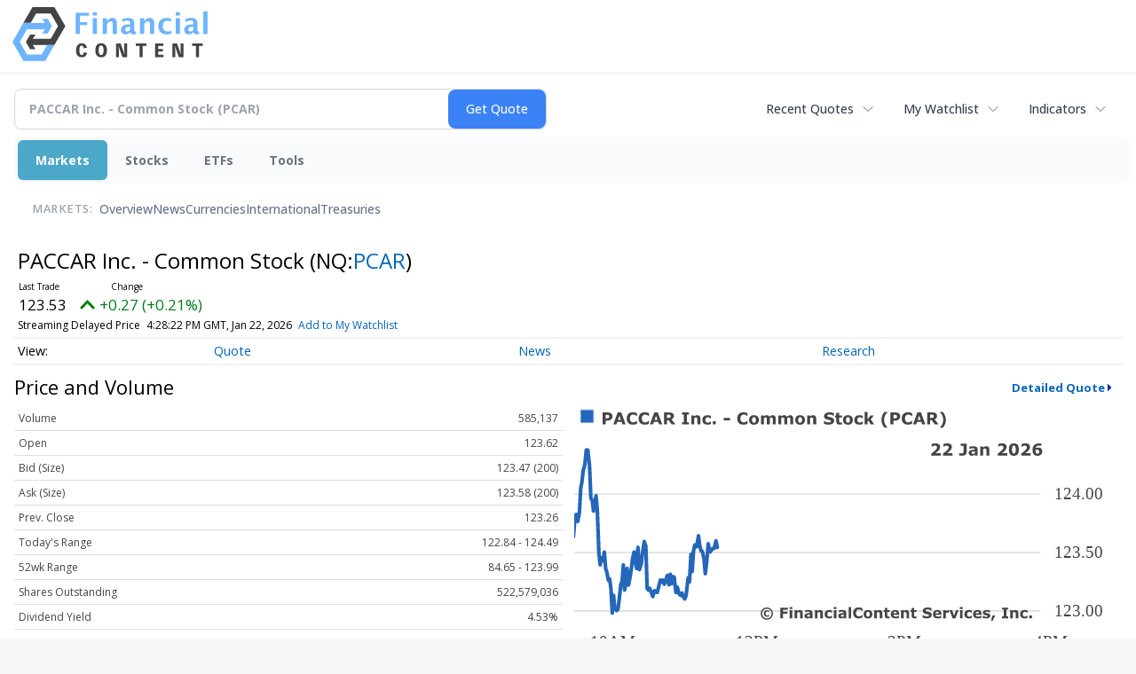

--- FILE ---
content_type: text/html; charset=utf-8
request_url: https://www.google.com/recaptcha/api2/aframe
body_size: 266
content:
<!DOCTYPE HTML><html><head><meta http-equiv="content-type" content="text/html; charset=UTF-8"></head><body><script nonce="zogL4NwB1pl60yCoHlj0Aw">/** Anti-fraud and anti-abuse applications only. See google.com/recaptcha */ try{var clients={'sodar':'https://pagead2.googlesyndication.com/pagead/sodar?'};window.addEventListener("message",function(a){try{if(a.source===window.parent){var b=JSON.parse(a.data);var c=clients[b['id']];if(c){var d=document.createElement('img');d.src=c+b['params']+'&rc='+(localStorage.getItem("rc::a")?sessionStorage.getItem("rc::b"):"");window.document.body.appendChild(d);sessionStorage.setItem("rc::e",parseInt(sessionStorage.getItem("rc::e")||0)+1);localStorage.setItem("rc::h",'1769100239891');}}}catch(b){}});window.parent.postMessage("_grecaptcha_ready", "*");}catch(b){}</script></body></html>

--- FILE ---
content_type: image/svg+xml
request_url: https://chart.financialcontent.com/Chart?bvcolor=FFFFFF&lncolor=2466BA&itcolor=666666&output=svg&interval=1&type=0&fillshy=0&ticker=NQ%3APCAR&volume=0&vdcolor=FF0000&bgcolor=null&txcolor=444444&lnwidth=2&width=300&brcolor=FFFFFF&gtcolor=2466BA&pvcolor=B50000&mkcolor=CD5252&gmcolor=DDDDDD&Client=stocks&shwidth=3&ibcolor=null&fillalpha=0&vucolor=008000&gbcolor=FFFFFF&height=140&fillshx=0&grcolor=FFFFFF&shcolor=BBBBBB&arcolor=null
body_size: 39181
content:
<svg xmlns='http://www.w3.org/2000/svg' xmlns:xlink='http://www.w3.org/1999/xlink' xmlns:jfreesvg='http://www.jfree.org/jfreesvg/svg' width='300' height='140' text-rendering='auto' shape-rendering='auto'><defs><linearGradient id='_5529010784206575gp0' x1='0' y1='-105' x2='0' y2='0' gradientUnits='userSpaceOnUse'><stop offset='0%' stop-color='rgb(36,102,186)' stop-opacity='0'/><stop offset='100%' stop-color='rgb(255,255,255)' stop-opacity='0'/></linearGradient></defs><g style='fill:rgb(68,68,68);stroke:none'><path d=''/></g><image preserveAspectRatio='none' xlink:href='[data-uri]' x='3' y='1' width='9' height='9'/><g style='fill:rgb(68,68,68);stroke:none'><path d='M21.39,5.52Q21.39,5.97,21.23,6.39Q21.07,6.8,20.79,7.09Q20.4,7.47,19.92,7.67Q19.45,7.88,18.73,7.88L17.67,7.88L17.67,10L15.98,10L15.98,3.45L18.76,3.45Q19.39,3.45,19.81,3.56Q20.25,3.67,20.57,3.89Q20.96,4.14,21.17,4.55Q21.39,4.95,21.39,5.52ZM19.64,5.56Q19.64,5.28,19.48,5.09Q19.34,4.89,19.15,4.81Q18.89,4.7,18.64,4.69Q18.39,4.67,17.96,4.67L17.67,4.67L17.67,6.64L18.15,6.64Q18.59,6.64,18.87,6.59Q19.15,6.53,19.34,6.38Q19.5,6.23,19.56,6.05Q19.64,5.84,19.64,5.56ZM28.62,10L26.89,10L26.44,8.67L24.01,8.67L23.56,10L21.86,10L24.26,3.45L26.22,3.45L28.62,10ZM26.03,7.48L25.22,5.12L24.42,7.48L26.03,7.48ZM32.53,10.12Q31.8,10.12,31.17,9.92Q30.56,9.7,30.13,9.27Q29.67,8.84,29.42,8.2Q29.19,7.56,29.19,6.73Q29.19,5.95,29.42,5.33Q29.66,4.69,30.1,4.23Q30.52,3.8,31.14,3.56Q31.78,3.33,32.53,3.33Q32.94,3.33,33.27,3.38Q33.61,3.42,33.89,3.5Q34.19,3.58,34.42,3.69Q34.66,3.78,34.85,3.88L34.85,5.45L34.66,5.45Q34.53,5.36,34.35,5.22Q34.16,5.06,33.92,4.92Q33.67,4.78,33.39,4.69Q33.11,4.59,32.8,4.59Q32.44,4.59,32.11,4.7Q31.8,4.81,31.52,5.08Q31.27,5.33,31.1,5.75Q30.94,6.16,30.94,6.73Q30.94,7.36,31.11,7.78Q31.28,8.19,31.55,8.42Q31.81,8.66,32.14,8.77Q32.49,8.86,32.8,8.86Q33.11,8.86,33.41,8.78Q33.7,8.69,33.97,8.52Q34.17,8.39,34.36,8.25Q34.55,8.11,34.67,8L34.85,8L34.85,9.56Q34.6,9.67,34.38,9.78Q34.16,9.88,33.91,9.94Q33.58,10.03,33.3,10.08Q33.02,10.12,32.53,10.12ZM39.05,10.12Q38.31,10.12,37.69,9.92Q37.08,9.7,36.64,9.27Q36.19,8.84,35.94,8.2Q35.7,7.56,35.7,6.73Q35.7,5.95,35.94,5.33Q36.17,4.69,36.61,4.23Q37.03,3.8,37.65,3.56Q38.3,3.33,39.05,3.33Q39.45,3.33,39.78,3.38Q40.12,3.42,40.4,3.5Q40.7,3.58,40.94,3.69Q41.17,3.78,41.36,3.88L41.36,5.45L41.17,5.45Q41.05,5.36,40.86,5.22Q40.67,5.06,40.44,4.92Q40.19,4.78,39.9,4.69Q39.62,4.59,39.31,4.59Q38.95,4.59,38.62,4.7Q38.31,4.81,38.03,5.08Q37.78,5.33,37.61,5.75Q37.45,6.16,37.45,6.73Q37.45,7.36,37.62,7.78Q37.8,8.19,38.06,8.42Q38.33,8.66,38.65,8.77Q39,8.86,39.31,8.86Q39.62,8.86,39.92,8.78Q40.22,8.69,40.48,8.52Q40.69,8.39,40.87,8.25Q41.06,8.11,41.19,8L41.36,8L41.36,9.56Q41.11,9.67,40.89,9.78Q40.67,9.88,40.42,9.94Q40.09,10.03,39.81,10.08Q39.53,10.12,39.05,10.12ZM48.64,10L46.9,10L46.45,8.67L44.03,8.67L43.57,10L41.87,10L44.28,3.45L46.23,3.45L48.64,10ZM46.04,7.48L45.23,5.12L44.43,7.48L46.04,7.48ZM53.25,5.45Q53.25,5.22,53.14,5.05Q53.05,4.86,52.81,4.77Q52.64,4.69,52.4,4.67Q52.17,4.66,51.87,4.66L51.26,4.66L51.26,6.42L51.78,6.42Q52.19,6.42,52.45,6.39Q52.73,6.34,52.92,6.2Q53.09,6.06,53.17,5.91Q53.25,5.73,53.25,5.45ZM55.89,10L53.83,10L52.05,7.59L51.26,7.59L51.26,10L49.58,10L49.58,3.45L52.42,3.45Q53,3.45,53.4,3.53Q53.83,3.59,54.19,3.81Q54.56,4.03,54.78,4.38Q55,4.72,55,5.25Q55,5.98,54.65,6.44Q54.33,6.89,53.7,7.2L55.89,10ZM63.24,10L59.41,10L59.41,8.84L60.47,8.84L60.47,4.61L59.41,4.61L59.41,3.45L63.24,3.45L63.24,4.61L62.16,4.61L62.16,8.84L63.24,8.84L63.24,10ZM69.48,10L67.89,10L67.89,7.55Q67.89,7.25,67.86,6.95Q67.82,6.66,67.76,6.52Q67.67,6.36,67.5,6.28Q67.32,6.2,67.03,6.2Q66.81,6.2,66.59,6.28Q66.37,6.34,66.11,6.5L66.11,10L64.53,10L64.53,5.06L66.11,5.06L66.11,5.61Q66.53,5.28,66.92,5.11Q67.31,4.92,67.78,4.92Q68.57,4.92,69.03,5.39Q69.48,5.86,69.48,6.78L69.48,10ZM73.5,10.12Q72.86,10.12,72.33,9.98Q71.8,9.83,71.39,9.5Q71,9.19,70.78,8.7Q70.58,8.2,70.58,7.55Q70.58,6.86,70.8,6.36Q71.03,5.86,71.46,5.53Q71.85,5.22,72.36,5.08Q72.89,4.92,73.46,4.92Q73.97,4.92,74.39,5.03Q74.81,5.14,75.19,5.33L75.19,6.67L74.96,6.67Q74.88,6.59,74.74,6.5Q74.61,6.39,74.42,6.28Q74.24,6.19,74.02,6.12Q73.81,6.06,73.52,6.06Q72.89,6.06,72.55,6.47Q72.21,6.86,72.21,7.55Q72.21,8.27,72.55,8.64Q72.91,9,73.55,9Q73.85,9,74.08,8.94Q74.33,8.86,74.49,8.78Q74.64,8.69,74.75,8.59Q74.86,8.5,74.96,8.41L75.19,8.41L75.19,9.75Q74.81,9.92,74.41,10.02Q74,10.12,73.5,10.12ZM77.94,10L76.28,10L76.28,8.27L77.94,8.27L77.94,10ZM85.66,7.72L82.3,7.72L82.3,6.45L85.66,6.45L85.66,7.72ZM93.01,10.12Q92.27,10.12,91.65,9.92Q91.04,9.7,90.6,9.27Q90.15,8.84,89.9,8.2Q89.66,7.56,89.66,6.73Q89.66,5.95,89.9,5.33Q90.13,4.69,90.57,4.23Q90.99,3.8,91.62,3.56Q92.26,3.33,93.01,3.33Q93.41,3.33,93.74,3.38Q94.08,3.42,94.37,3.5Q94.66,3.58,94.9,3.69Q95.13,3.78,95.32,3.88L95.32,5.45L95.13,5.45Q95.01,5.36,94.82,5.22Q94.63,5.06,94.4,4.92Q94.15,4.78,93.87,4.69Q93.58,4.59,93.27,4.59Q92.91,4.59,92.58,4.7Q92.27,4.81,91.99,5.08Q91.74,5.33,91.57,5.75Q91.41,6.16,91.41,6.73Q91.41,7.36,91.58,7.78Q91.76,8.19,92.02,8.42Q92.29,8.66,92.62,8.77Q92.96,8.86,93.27,8.86Q93.58,8.86,93.88,8.78Q94.18,8.69,94.44,8.52Q94.65,8.39,94.83,8.25Q95.02,8.11,95.15,8L95.32,8L95.32,9.56Q95.07,9.67,94.85,9.78Q94.63,9.88,94.38,9.94Q94.05,10.03,93.77,10.08Q93.49,10.12,93.01,10.12ZM101.52,7.53Q101.52,8.75,100.8,9.45Q100.1,10.16,98.82,10.16Q97.53,10.16,96.82,9.45Q96.11,8.75,96.11,7.53Q96.11,6.31,96.82,5.61Q97.53,4.91,98.82,4.91Q100.1,4.91,100.8,5.61Q101.52,6.31,101.52,7.53ZM99.57,8.73Q99.72,8.55,99.8,8.28Q99.88,8.02,99.88,7.55Q99.88,7.11,99.8,6.81Q99.72,6.52,99.58,6.34Q99.44,6.16,99.24,6.09Q99.03,6.02,98.82,6.02Q98.58,6.02,98.39,6.08Q98.22,6.14,98.07,6.33Q97.92,6.5,97.83,6.8Q97.75,7.09,97.75,7.55Q97.75,7.95,97.82,8.25Q97.89,8.55,98.05,8.72Q98.19,8.89,98.38,8.97Q98.58,9.05,98.83,9.05Q99.03,9.05,99.22,8.98Q99.42,8.91,99.57,8.73ZM107.48,6.5L107.48,10L105.88,10L105.88,7.53Q105.88,7.17,105.87,6.92Q105.85,6.67,105.78,6.52Q105.68,6.36,105.53,6.28Q105.37,6.2,105.07,6.2Q104.84,6.2,104.62,6.3Q104.4,6.39,104.23,6.5L104.23,10L102.65,10L102.65,5.06L104.23,5.06L104.23,5.61Q104.63,5.28,105.01,5.11Q105.38,4.92,105.84,4.92Q106.32,4.92,106.7,5.14Q107.07,5.36,107.29,5.78Q107.76,5.39,108.2,5.16Q108.65,4.92,109.09,4.92Q109.88,4.92,110.29,5.41Q110.71,5.89,110.71,6.78L110.71,10L109.12,10L109.12,7.53Q109.12,7.17,109.1,6.92Q109.09,6.67,109.01,6.52Q108.95,6.36,108.78,6.28Q108.62,6.2,108.32,6.2Q108.12,6.2,107.93,6.28Q107.74,6.34,107.48,6.5ZM117,6.5L117,10L115.41,10L115.41,7.53Q115.41,7.17,115.39,6.92Q115.38,6.67,115.3,6.52Q115.2,6.36,115.05,6.28Q114.89,6.2,114.6,6.2Q114.36,6.2,114.14,6.3Q113.92,6.39,113.75,6.5L113.75,10L112.17,10L112.17,5.06L113.75,5.06L113.75,5.61Q114.16,5.28,114.53,5.11Q114.91,4.92,115.36,4.92Q115.85,4.92,116.22,5.14Q116.6,5.36,116.81,5.78Q117.28,5.39,117.72,5.16Q118.17,4.92,118.61,4.92Q119.41,4.92,119.81,5.41Q120.24,5.89,120.24,6.78L120.24,10L118.64,10L118.64,7.53Q118.64,7.17,118.63,6.92Q118.61,6.67,118.53,6.52Q118.47,6.36,118.3,6.28Q118.14,6.2,117.85,6.2Q117.64,6.2,117.45,6.28Q117.27,6.34,117,6.5ZM126.74,7.53Q126.74,8.75,126.02,9.45Q125.32,10.16,124.04,10.16Q122.76,10.16,122.04,9.45Q121.34,8.75,121.34,7.53Q121.34,6.31,122.04,5.61Q122.76,4.91,124.04,4.91Q125.32,4.91,126.02,5.61Q126.74,6.31,126.74,7.53ZM124.79,8.73Q124.95,8.55,125.02,8.28Q125.1,8.02,125.1,7.55Q125.1,7.11,125.02,6.81Q124.95,6.52,124.81,6.34Q124.67,6.16,124.46,6.09Q124.26,6.02,124.04,6.02Q123.81,6.02,123.62,6.08Q123.45,6.14,123.29,6.33Q123.15,6.5,123.06,6.8Q122.98,7.09,122.98,7.55Q122.98,7.95,123.04,8.25Q123.12,8.55,123.27,8.72Q123.42,8.89,123.6,8.97Q123.81,9.05,124.06,9.05Q124.26,9.05,124.45,8.98Q124.65,8.91,124.79,8.73ZM132.83,10L131.23,10L131.23,7.55Q131.23,7.25,131.2,6.95Q131.17,6.66,131.11,6.52Q131.02,6.36,130.84,6.28Q130.67,6.2,130.38,6.2Q130.16,6.2,129.94,6.28Q129.72,6.34,129.45,6.5L129.45,10L127.88,10L127.88,5.06L129.45,5.06L129.45,5.61Q129.88,5.28,130.27,5.11Q130.66,4.92,131.12,4.92Q131.92,4.92,132.38,5.39Q132.83,5.86,132.83,6.78L132.83,10ZM142.69,7.94Q142.69,8.91,141.86,9.52Q141.05,10.12,139.64,10.12Q138.83,10.12,138.22,9.98Q137.61,9.83,137.1,9.61L137.1,8.05L137.27,8.05Q137.8,8.47,138.44,8.69Q139.1,8.91,139.69,8.91Q139.85,8.91,140.1,8.89Q140.35,8.86,140.5,8.8Q140.71,8.72,140.83,8.61Q140.96,8.48,140.96,8.25Q140.96,8.03,140.77,7.88Q140.58,7.72,140.24,7.64Q139.86,7.55,139.46,7.47Q139.05,7.39,138.68,7.28Q137.86,7,137.49,6.55Q137.13,6.09,137.13,5.41Q137.13,4.5,137.94,3.92Q138.77,3.34,140.07,3.34Q140.71,3.34,141.33,3.47Q141.97,3.59,142.43,3.78L142.43,5.28L142.25,5.28Q141.85,4.97,141.27,4.77Q140.71,4.55,140.11,4.55Q139.89,4.55,139.68,4.58Q139.47,4.59,139.28,4.67Q139.11,4.75,138.99,4.89Q138.86,5.02,138.86,5.19Q138.86,5.44,139.07,5.58Q139.27,5.72,139.82,5.83Q140.18,5.91,140.5,5.98Q140.83,6.05,141.22,6.17Q141.97,6.42,142.33,6.84Q142.69,7.27,142.69,7.94ZM146.91,9.95Q146.65,10.02,146.37,10.05Q146.08,10.09,145.66,10.09Q144.74,10.09,144.29,9.72Q143.85,9.34,143.85,8.44L143.85,6.14L143.19,6.14L143.19,5.06L143.85,5.06L143.85,3.66L145.43,3.66L145.43,5.06L146.91,5.06L146.91,6.14L145.43,6.14L145.43,7.89Q145.43,8.14,145.43,8.34Q145.44,8.53,145.51,8.69Q145.57,8.84,145.73,8.94Q145.88,9.02,146.18,9.02Q146.3,9.02,146.49,8.97Q146.69,8.92,146.77,8.88L146.91,8.88L146.91,9.95ZM152.9,7.53Q152.9,8.75,152.19,9.45Q151.48,10.16,150.2,10.16Q148.92,10.16,148.2,9.45Q147.5,8.75,147.5,7.53Q147.5,6.31,148.2,5.61Q148.92,4.91,150.2,4.91Q151.48,4.91,152.19,5.61Q152.9,6.31,152.9,7.53ZM150.95,8.73Q151.11,8.55,151.19,8.28Q151.26,8.02,151.26,7.55Q151.26,7.11,151.19,6.81Q151.11,6.52,150.97,6.34Q150.83,6.16,150.62,6.09Q150.42,6.02,150.2,6.02Q149.97,6.02,149.78,6.08Q149.61,6.14,149.45,6.33Q149.31,6.5,149.22,6.8Q149.14,7.09,149.14,7.55Q149.14,7.95,149.2,8.25Q149.28,8.55,149.44,8.72Q149.58,8.89,149.76,8.97Q149.97,9.05,150.22,9.05Q150.42,9.05,150.61,8.98Q150.81,8.91,150.95,8.73ZM156.6,10.12Q155.96,10.12,155.43,9.98Q154.9,9.83,154.49,9.5Q154.1,9.19,153.88,8.7Q153.68,8.2,153.68,7.55Q153.68,6.86,153.9,6.36Q154.13,5.86,154.55,5.53Q154.94,5.22,155.46,5.08Q155.99,4.92,156.55,4.92Q157.07,4.92,157.49,5.03Q157.91,5.14,158.29,5.33L158.29,6.67L158.05,6.67Q157.97,6.59,157.83,6.5Q157.71,6.39,157.52,6.28Q157.33,6.19,157.11,6.12Q156.91,6.06,156.61,6.06Q155.99,6.06,155.65,6.47Q155.3,6.86,155.3,7.55Q155.3,8.27,155.65,8.64Q156,9,156.65,9Q156.94,9,157.18,8.94Q157.43,8.86,157.58,8.78Q157.74,8.69,157.85,8.59Q157.96,8.5,158.05,8.41L158.29,8.41L158.29,9.75Q157.91,9.92,157.5,10.02Q157.1,10.12,156.6,10.12ZM164.57,10L162.72,10L161.35,7.84L160.91,8.38L160.91,10L159.33,10L159.33,3.16L160.91,3.16L160.91,7.25L162.61,5.06L164.44,5.06L162.66,7.19L164.57,10ZM171.85,11.81L170.2,11.81Q169.35,10.83,168.95,9.78Q168.54,8.73,168.54,7.48Q168.54,6.25,168.95,5.2Q169.35,4.16,170.2,3.16L171.85,3.16L171.85,3.3Q171.51,3.61,171.18,4.02Q170.85,4.42,170.59,4.97Q170.32,5.48,170.15,6.12Q169.99,6.77,169.99,7.48Q169.99,8.23,170.15,8.84Q170.3,9.45,170.59,10Q170.84,10.52,171.16,10.94Q171.51,11.38,171.85,11.69L171.85,11.81ZM178.82,5.52Q178.82,5.97,178.66,6.39Q178.51,6.8,178.23,7.09Q177.84,7.47,177.35,7.67Q176.88,7.88,176.16,7.88L175.1,7.88L175.1,10L173.41,10L173.41,3.45L176.2,3.45Q176.82,3.45,177.24,3.56Q177.68,3.67,178.01,3.89Q178.4,4.14,178.6,4.55Q178.82,4.95,178.82,5.52ZM177.07,5.56Q177.07,5.28,176.91,5.09Q176.77,4.89,176.59,4.81Q176.32,4.7,176.07,4.69Q175.82,4.67,175.4,4.67L175.1,4.67L175.1,6.64L175.59,6.64Q176.02,6.64,176.31,6.59Q176.59,6.53,176.77,6.38Q176.93,6.23,176.99,6.05Q177.07,5.84,177.07,5.56ZM182.98,10.12Q182.25,10.12,181.62,9.92Q181.01,9.7,180.57,9.27Q180.12,8.84,179.87,8.2Q179.64,7.56,179.64,6.73Q179.64,5.95,179.87,5.33Q180.1,4.69,180.54,4.23Q180.96,3.8,181.59,3.56Q182.23,3.33,182.98,3.33Q183.39,3.33,183.71,3.38Q184.06,3.42,184.34,3.5Q184.64,3.58,184.87,3.69Q185.1,3.78,185.29,3.88L185.29,5.45L185.1,5.45Q184.98,5.36,184.79,5.22Q184.6,5.06,184.37,4.92Q184.12,4.78,183.84,4.69Q183.56,4.59,183.25,4.59Q182.89,4.59,182.56,4.7Q182.25,4.81,181.96,5.08Q181.71,5.33,181.54,5.75Q181.39,6.16,181.39,6.73Q181.39,7.36,181.56,7.78Q181.73,8.19,182,8.42Q182.26,8.66,182.59,8.77Q182.93,8.86,183.25,8.86Q183.56,8.86,183.85,8.78Q184.15,8.69,184.42,8.52Q184.62,8.39,184.81,8.25Q185,8.11,185.12,8L185.29,8L185.29,9.56Q185.04,9.67,184.82,9.78Q184.6,9.88,184.35,9.94Q184.03,10.03,183.75,10.08Q183.46,10.12,182.98,10.12ZM192.57,10L190.84,10L190.38,8.67L187.96,8.67L187.51,10L185.8,10L188.21,3.45L190.16,3.45L192.57,10ZM189.98,7.48L189.16,5.12L188.37,7.48L189.98,7.48ZM197.18,5.45Q197.18,5.22,197.07,5.05Q196.98,4.86,196.75,4.77Q196.57,4.69,196.34,4.67Q196.1,4.66,195.81,4.66L195.2,4.66L195.2,6.42L195.71,6.42Q196.12,6.42,196.39,6.39Q196.67,6.34,196.85,6.2Q197.03,6.06,197.1,5.91Q197.18,5.73,197.18,5.45ZM199.82,10L197.76,10L195.98,7.59L195.2,7.59L195.2,10L193.51,10L193.51,3.45L196.35,3.45Q196.93,3.45,197.34,3.53Q197.76,3.59,198.12,3.81Q198.5,4.03,198.71,4.38Q198.93,4.72,198.93,5.25Q198.93,5.98,198.59,6.44Q198.26,6.89,197.64,7.2L199.82,10ZM203.77,7.48Q203.77,8.73,203.36,9.78Q202.96,10.83,202.11,11.81L200.46,11.81L200.46,11.69Q200.8,11.38,201.13,10.95Q201.47,10.53,201.74,10Q202,9.45,202.16,8.84Q202.33,8.23,202.33,7.48Q202.33,6.77,202.16,6.12Q201.99,5.48,201.74,4.97Q201.46,4.42,201.13,4.02Q200.8,3.61,200.46,3.3L200.46,3.16L202.11,3.16Q202.96,4.16,203.36,5.2Q203.77,6.25,203.77,7.48Z'/></g><rect x='0' y='16' width='260' height='105' style='fill:rgb(255,255,255)'/><line x1='20' y1='0' x2='20' y2='-105' style='stroke-width:0.75;stroke:rgb(255,255,255);stroke-opacity:1.0;stroke-linecap:square;stroke-miterlimit:10' transform='matrix(1,0,0,1,0,121)'/><line x1='260' y1='0' x2='260' y2='-105' style='stroke-width:0.75;stroke:rgb(255,255,255);stroke-opacity:1.0;stroke-linecap:square;stroke-miterlimit:10' transform='matrix(1,0,0,1,0,121)'/><line x1='180' y1='0' x2='180' y2='-105' style='stroke-width:0.75;stroke:rgb(255,255,255);stroke-opacity:1.0;stroke-linecap:square;stroke-miterlimit:10' transform='matrix(1,0,0,1,0,121)'/><line x1='100' y1='0' x2='100' y2='-105' style='stroke-width:0.75;stroke:rgb(255,255,255);stroke-opacity:1.0;stroke-linecap:square;stroke-miterlimit:10' transform='matrix(1,0,0,1,0,121)'/><line x1='0' y1='-9' x2='260' y2='-9' style='stroke-width:0.75;stroke:rgb(221,221,221);stroke-opacity:1.0;stroke-linecap:square;stroke-miterlimit:10' transform='matrix(1,0,0,1,0,121)'/><line x1='0' y1='-41' x2='260' y2='-41' style='stroke-width:0.75;stroke:rgb(221,221,221);stroke-opacity:1.0;stroke-linecap:square;stroke-miterlimit:10' transform='matrix(1,0,0,1,0,121)'/><line x1='0' y1='-73' x2='260' y2='-73' style='stroke-width:0.75;stroke:rgb(221,221,221);stroke-opacity:1.0;stroke-linecap:square;stroke-miterlimit:10' transform='matrix(1,0,0,1,0,121)'/><g style='fill:url(#_5529010784206575gp0);stroke:none' transform='matrix(1,0,0,1,0,121)'><path d='M78.74,-43.8L78.74,-43.8L78.03,-47.32L77.02,-43.16L76.28,-43.16L74.73,-41.23L73.77,-45.72L72.99,-36.1L72.19,-29.37L71.48,-37.39L70.6,-41.55L69.88,-41.87L69.19,-44.44L68.47,-50.11L67.47,-44.12L66.46,-45.08L65.74,-41.87L65.02,-30.65L64.34,-39.95L63.56,-24.88L62.8,-27.12L61.63,-17.18L60.9,-15.58L60.09,-16.86L59.41,-18.79L58.63,-17.51L57.7,-18.62L56.91,-21.99L56.08,-19.11L55.17,-27.45L54.43,-27.77L53.73,-23.92L53.01,-29.05L52.33,-23.28L51.39,-28.41L50.62,-25.84L49.76,-23.6L49.03,-25.84L48.32,-24.88L47.63,-25.84L46.78,-22.64L45.88,-19.11L45.12,-19.43L44.39,-20.07L43.49,-16.86L42.48,-19.43L41.78,-21.35L41.06,-20.39L40.37,-21.35L39.66,-44.44L38.79,-47L37.98,-41.87L37.17,-34.82L36.13,-31.61L35.34,-43.8L34.67,-32.19L33.93,-35.46L33.22,-41.23L32.37,-37.39L31.69,-31.61L30.94,-27.12L30.23,-23.17L29.41,-32.25L28.73,-23.72L28.04,-20.39L27.37,-34.18L26.68,-25.2L25.99,-23.6L25.17,-15.9L24.42,-9.98L23.69,-9.17L22.68,-10.45L22,-17.51L21.3,-7.89L20.56,-21.35L19.87,-26.48L19.13,-25.84L18.46,-29.69L17.68,-32.25L16.96,-41.23L16.2,-36.42L15.39,-38.03L14.7,-34.18L13.99,-40.59L13.11,-64.32L12.42,-72.01L11.72,-67.53L11.03,-63.68L10.36,-69.45L9.6,-70.73L8.86,-88.69L7.92,-97.02L7.09,-97.02L6.31,-89.01L5.41,-85.8L4.72,-79.71L4.02,-75.86L3.34,-63.04L2.42,-57.91L1.56,-61.75L0.8,-58.55L0.06,-49.57L0.06,0L78.74,0Z'/></g><g style='stroke-width:2.0;stroke:rgb(36,102,186);stroke-opacity:1.0;stroke-linecap:round;stroke-linejoin:round;stroke-miterlimit:10;fill:none' transform='matrix(1,0,0,1,0,121)'><path d='M78.74,-43.8L78.74,-43.8L78.03,-47.32L77.02,-43.16L76.28,-43.16L74.73,-41.23L73.77,-45.72L72.99,-36.1L72.19,-29.37L71.48,-37.39L70.6,-41.55L69.88,-41.87L69.19,-44.44L68.47,-50.11L67.47,-44.12L66.46,-45.08L65.74,-41.87L65.02,-30.65L64.34,-39.95L63.56,-24.88L62.8,-27.12L61.63,-17.18L60.9,-15.58L60.09,-16.86L59.41,-18.79L58.63,-17.51L57.7,-18.62L56.91,-21.99L56.08,-19.11L55.17,-27.45L54.43,-27.77L53.73,-23.92L53.01,-29.05L52.33,-23.28L51.39,-28.41L50.62,-25.84L49.76,-23.6L49.03,-25.84L48.32,-24.88L47.63,-25.84L46.78,-22.64L45.88,-19.11L45.12,-19.43L44.39,-20.07L43.49,-16.86L42.48,-19.43L41.78,-21.35L41.06,-20.39L40.37,-21.35L39.66,-44.44L38.79,-47L37.98,-41.87L37.17,-34.82L36.13,-31.61L35.34,-43.8L34.67,-32.19L33.93,-35.46L33.22,-41.23L32.37,-37.39L31.69,-31.61L30.94,-27.12L30.23,-23.17L29.41,-32.25L28.73,-23.72L28.04,-20.39L27.37,-34.18L26.68,-25.2L25.99,-23.6L25.17,-15.9L24.42,-9.98L23.69,-9.17L22.68,-10.45L22,-17.51L21.3,-7.89L20.56,-21.35L19.87,-26.48L19.13,-25.84L18.46,-29.69L17.68,-32.25L16.96,-41.23L16.2,-36.42L15.39,-38.03L14.7,-34.18L13.99,-40.59L13.11,-64.32L12.42,-72.01L11.72,-67.53L11.03,-63.68L10.36,-69.45L9.6,-70.73L8.86,-88.69L7.92,-97.02L7.09,-97.02L6.31,-89.01L5.41,-85.8L4.72,-79.71L4.02,-75.86L3.34,-63.04L2.42,-57.91L1.56,-61.75L0.8,-58.55L0.06,-49.57'/></g><g style='stroke-width:1.0;stroke:rgb(205,82,82);stroke-opacity:1.0;stroke-linecap:square;stroke-linejoin:bevel;stroke-miterlimit:1;stroke-dasharray:5.0,3.0;fill:none' transform='matrix(1,0,0,1,0,121)'><path d='M0,-26.48'/></g><g transform='matrix(1,0,0,1,0,124)'><text x='9' y='8' style='fill: rgb(68,68,68); fill-opacity: 1.0; font-family: Verdana; font-size: 9px;'>10AM</text></g><g transform='matrix(1,0,0,1,0,124)'><text x='252' y='8' style='fill: rgb(68,68,68); fill-opacity: 1.0; font-family: Verdana; font-size: 9px;'>4PM</text></g><g transform='matrix(1,0,0,1,0,124)'><text x='172' y='8' style='fill: rgb(68,68,68); fill-opacity: 1.0; font-family: Verdana; font-size: 9px;'>2PM</text></g><g transform='matrix(1,0,0,1,0,124)'><text x='89' y='8' style='fill: rgb(68,68,68); fill-opacity: 1.0; font-family: Verdana; font-size: 9px;'>12PM</text></g><g transform='matrix(1,0,0,1,263,121)'><text x='0' y='-6' style='fill: rgb(68,68,68); fill-opacity: 1.0; font-family: Verdana; font-size: 9px;'>123.00</text></g><g transform='matrix(1,0,0,1,263,121)'><text x='0' y='-38' style='fill: rgb(68,68,68); fill-opacity: 1.0; font-family: Verdana; font-size: 9px;'>123.50</text></g><g transform='matrix(1,0,0,1,263,121)'><text x='0' y='-70' style='fill: rgb(68,68,68); fill-opacity: 1.0; font-family: Verdana; font-size: 9px;'>124.00</text></g><line x1='20' y1='0' x2='20' y2='-4' style='stroke-width:1.0;stroke:rgb(255,255,255);stroke-opacity:1.0;stroke-linecap:square;stroke-miterlimit:10' transform='matrix(1,0,0,1,0,121)'/><line x1='260' y1='0' x2='260' y2='-4' style='stroke-width:1.0;stroke:rgb(255,255,255);stroke-opacity:1.0;stroke-linecap:square;stroke-miterlimit:10' transform='matrix(1,0,0,1,0,121)'/><line x1='180' y1='0' x2='180' y2='-4' style='stroke-width:1.0;stroke:rgb(255,255,255);stroke-opacity:1.0;stroke-linecap:square;stroke-miterlimit:10' transform='matrix(1,0,0,1,0,121)'/><line x1='100' y1='0' x2='100' y2='-4' style='stroke-width:1.0;stroke:rgb(255,255,255);stroke-opacity:1.0;stroke-linecap:square;stroke-miterlimit:10' transform='matrix(1,0,0,1,0,121)'/><line x1='0' y1='-9' x2='-4' y2='-9' style='stroke-width:1.0;stroke:rgb(255,255,255);stroke-opacity:1.0;stroke-linecap:square;stroke-miterlimit:10' transform='matrix(1,0,0,1,260,121)'/><line x1='0' y1='-41' x2='-4' y2='-41' style='stroke-width:1.0;stroke:rgb(255,255,255);stroke-opacity:1.0;stroke-linecap:square;stroke-miterlimit:10' transform='matrix(1,0,0,1,260,121)'/><line x1='0' y1='-73' x2='-4' y2='-73' style='stroke-width:1.0;stroke:rgb(255,255,255);stroke-opacity:1.0;stroke-linecap:square;stroke-miterlimit:10' transform='matrix(1,0,0,1,260,121)'/><line x1='0' y1='0' x2='259' y2='0' style='stroke-width:1.0;stroke:rgb(255,255,255);stroke-opacity:1.0;stroke-linecap:square;stroke-miterlimit:10' transform='matrix(1,0,0,1,0,16)'/><line x1='260' y1='0' x2='260' y2='104' style='stroke-width:1.0;stroke:rgb(255,255,255);stroke-opacity:1.0;stroke-linecap:square;stroke-miterlimit:10' transform='matrix(1,0,0,1,0,16)'/><line x1='260' y1='105' x2='1' y2='105' style='stroke-width:1.0;stroke:rgb(255,255,255);stroke-opacity:1.0;stroke-linecap:square;stroke-miterlimit:10' transform='matrix(1,0,0,1,0,16)'/><line x1='0' y1='105' x2='0' y2='1' style='stroke-width:1.0;stroke:rgb(255,255,255);stroke-opacity:1.0;stroke-linecap:square;stroke-miterlimit:10' transform='matrix(1,0,0,1,0,16)'/><rect x='190' y='0' width='70' height='16' style='fill:rgb(255,255,255)' transform='matrix(1,0,0,1,0,16)'/><g style='fill:rgb(68,68,68);stroke:none' transform='matrix(1,0,0,1,0,16)'><path d='M200.95,11L195.81,11L195.81,9.92Q196.41,9.5,196.98,9.02Q197.58,8.53,197.94,8.19Q198.47,7.67,198.69,7.3Q198.92,6.91,198.92,6.53Q198.92,6.09,198.62,5.84Q198.34,5.59,197.8,5.59Q197.41,5.59,196.95,5.77Q196.5,5.94,196.12,6.19L195.98,6.19L195.98,4.73Q196.3,4.59,196.91,4.47Q197.52,4.33,198.12,4.33Q199.36,4.33,200,4.84Q200.64,5.36,200.64,6.31Q200.64,6.92,200.33,7.48Q200.03,8.05,199.39,8.64Q198.98,9,198.58,9.31Q198.19,9.62,198.02,9.75L200.95,9.75L200.95,11ZM207.35,11L202.21,11L202.21,9.92Q202.8,9.5,203.38,9.02Q203.98,8.53,204.34,8.19Q204.87,7.67,205.09,7.3Q205.32,6.91,205.32,6.53Q205.32,6.09,205.02,5.84Q204.74,5.59,204.2,5.59Q203.8,5.59,203.35,5.77Q202.9,5.94,202.52,6.19L202.38,6.19L202.38,4.73Q202.7,4.59,203.3,4.47Q203.91,4.33,204.52,4.33Q205.76,4.33,206.4,4.84Q207.04,5.36,207.04,6.31Q207.04,6.92,206.73,7.48Q206.43,8.05,205.79,8.64Q205.38,9,204.98,9.31Q204.59,9.62,204.41,9.75L207.35,9.75L207.35,11ZM215.12,9.08Q215.12,9.52,214.97,9.89Q214.81,10.27,214.51,10.52Q214.19,10.8,213.73,10.95Q213.28,11.09,212.61,11.09Q212.15,11.09,211.75,11.06Q211.36,11.03,211.06,10.97L211.06,9.64L211.22,9.64Q211.42,9.72,211.65,9.8Q211.89,9.86,212.23,9.86Q212.7,9.86,212.95,9.73Q213.2,9.61,213.31,9.39Q213.4,9.19,213.42,8.94Q213.44,8.67,213.44,8.27L213.44,5.66L211.94,5.66L211.94,4.45L215.12,4.45L215.12,9.08ZM219.6,9.72L219.6,8.69Q219.29,8.7,218.92,8.75Q218.54,8.8,218.34,8.86Q218.1,8.94,217.98,9.08Q217.85,9.22,217.85,9.45Q217.85,9.61,217.89,9.7Q217.92,9.8,218.01,9.89Q218.12,9.98,218.26,10.03Q218.4,10.06,218.7,10.06Q218.93,10.06,219.17,9.97Q219.42,9.88,219.6,9.72ZM219.6,10.48Q219.48,10.58,219.29,10.72Q219.1,10.84,218.93,10.92Q218.7,11.03,218.45,11.08Q218.2,11.12,217.9,11.12Q217.2,11.12,216.71,10.7Q216.24,10.27,216.24,9.58Q216.24,9.05,216.48,8.7Q216.73,8.36,217.18,8.16Q217.62,7.97,218.26,7.89Q218.92,7.8,219.62,7.75L219.62,7.73Q219.62,7.33,219.28,7.17Q218.95,7.02,218.29,7.02Q217.9,7.02,217.45,7.16Q217.01,7.28,216.82,7.36L216.68,7.36L216.68,6.17Q216.93,6.11,217.49,6.02Q218.06,5.92,218.62,5.92Q219.98,5.92,220.57,6.34Q221.17,6.75,221.17,7.64L221.17,11L219.6,11L219.6,10.48ZM227.58,11L225.99,11L225.99,8.55Q225.99,8.25,225.96,7.95Q225.93,7.66,225.87,7.52Q225.77,7.36,225.6,7.28Q225.43,7.2,225.13,7.2Q224.91,7.2,224.69,7.28Q224.48,7.34,224.21,7.5L224.21,11L222.63,11L222.63,6.06L224.21,6.06L224.21,6.61Q224.63,6.28,225.02,6.11Q225.41,5.92,225.88,5.92Q226.68,5.92,227.13,6.39Q227.58,6.86,227.58,7.78L227.58,11ZM237.32,11L232.18,11L232.18,9.92Q232.78,9.5,233.35,9.02Q233.95,8.53,234.31,8.19Q234.84,7.67,235.06,7.3Q235.29,6.91,235.29,6.53Q235.29,6.09,234.99,5.84Q234.71,5.59,234.17,5.59Q233.78,5.59,233.32,5.77Q232.87,5.94,232.49,6.19L232.35,6.19L232.35,4.73Q232.67,4.59,233.28,4.47Q233.88,4.33,234.49,4.33Q235.73,4.33,236.37,4.84Q237.01,5.36,237.01,6.31Q237.01,6.92,236.7,7.48Q236.4,8.05,235.76,8.64Q235.35,9,234.95,9.31Q234.56,9.62,234.38,9.75L237.32,9.75L237.32,11ZM243.67,7.72Q243.67,8.55,243.52,9.2Q243.38,9.86,243.06,10.28Q242.74,10.7,242.22,10.92Q241.72,11.14,240.97,11.14Q240.24,11.14,239.71,10.92Q239.19,10.7,238.88,10.27Q238.55,9.83,238.41,9.2Q238.27,8.56,238.27,7.73Q238.27,6.88,238.41,6.25Q238.56,5.62,238.88,5.19Q239.21,4.75,239.72,4.55Q240.25,4.33,240.97,4.33Q241.72,4.33,242.22,4.55Q242.74,4.77,243.06,5.2Q243.38,5.64,243.52,6.28Q243.67,6.91,243.67,7.72ZM241.97,7.72Q241.97,6.55,241.74,6.05Q241.5,5.53,240.97,5.53Q240.42,5.53,240.19,6.05Q239.96,6.55,239.96,7.73Q239.96,8.91,240.19,9.42Q240.44,9.92,240.97,9.92Q241.5,9.92,241.74,9.42Q241.97,8.91,241.97,7.72ZM250.12,11L244.98,11L244.98,9.92Q245.57,9.5,246.15,9.02Q246.74,8.53,247.1,8.19Q247.63,7.67,247.85,7.3Q248.09,6.91,248.09,6.53Q248.09,6.09,247.79,5.84Q247.51,5.59,246.96,5.59Q246.57,5.59,246.12,5.77Q245.67,5.94,245.29,6.19L245.15,6.19L245.15,4.73Q245.46,4.59,246.07,4.47Q246.68,4.33,247.29,4.33Q248.53,4.33,249.17,4.84Q249.81,5.36,249.81,6.31Q249.81,6.92,249.49,7.48Q249.2,8.05,248.56,8.64Q248.15,9,247.74,9.31Q247.35,9.62,247.18,9.75L250.12,9.75L250.12,11ZM256.5,8.77Q256.5,9.28,256.31,9.73Q256.14,10.17,255.8,10.47Q255.44,10.8,254.97,10.97Q254.52,11.14,253.88,11.14Q253.3,11.14,252.81,10.98Q252.33,10.81,251.97,10.48Q251.58,10.11,251.36,9.52Q251.16,8.91,251.16,8.08Q251.16,7.22,251.35,6.56Q251.55,5.89,252,5.38Q252.42,4.88,253.11,4.61Q253.8,4.33,254.75,4.33Q255.08,4.33,255.46,4.38Q255.85,4.42,255.96,4.44L255.96,5.73L255.78,5.73Q255.67,5.67,255.38,5.61Q255.1,5.53,254.74,5.53Q253.89,5.53,253.42,5.95Q252.96,6.36,252.86,7.09Q253.19,6.89,253.56,6.77Q253.96,6.64,254.38,6.64Q254.77,6.64,255.1,6.73Q255.42,6.81,255.71,7.02Q256.06,7.27,256.28,7.7Q256.5,8.12,256.5,8.77ZM254.5,9.77Q254.64,9.61,254.72,9.41Q254.8,9.2,254.8,8.84Q254.8,8.53,254.71,8.33Q254.63,8.12,254.46,8Q254.3,7.88,254.08,7.83Q253.88,7.78,253.64,7.78Q253.46,7.78,253.24,7.83Q253.03,7.88,252.85,7.94Q252.85,7.98,252.85,8.09Q252.85,8.19,252.85,8.34Q252.85,8.88,252.94,9.23Q253.05,9.58,253.24,9.77Q253.36,9.89,253.52,9.97Q253.69,10.03,253.89,10.03Q254.03,10.03,254.21,9.97Q254.38,9.89,254.5,9.77Z'/></g><g style='fill:rgb(68,68,68);stroke:none' transform='matrix(1,0,0,1,0,16)'><path d='M109.23,97.44Q109.23,98.84,108.23,99.84Q107.25,100.83,105.86,100.83Q104.45,100.83,103.47,99.84Q102.48,98.84,102.48,97.44Q102.48,96.05,103.47,95.06Q104.45,94.06,105.86,94.06Q107.25,94.06,108.23,95.06Q109.23,96.05,109.23,97.44ZM108.5,97.44Q108.5,96.34,107.72,95.56Q106.95,94.78,105.86,94.78Q104.77,94.78,104,95.56Q103.23,96.34,103.23,97.44Q103.23,98.53,104,99.31Q104.77,100.09,105.86,100.09Q106.95,100.09,107.72,99.31Q108.5,98.53,108.5,97.44ZM107.16,98.92Q106.88,99.05,106.58,99.12Q106.3,99.2,106.03,99.2Q105.17,99.2,104.67,98.72Q104.17,98.23,104.17,97.42Q104.17,96.61,104.69,96.12Q105.22,95.62,106.03,95.62Q106.34,95.62,106.62,95.72Q106.92,95.8,107.16,95.91L107.16,96.72L107.08,96.72Q106.86,96.53,106.58,96.42Q106.31,96.31,106.05,96.31Q105.61,96.31,105.38,96.59Q105.16,96.88,105.16,97.42Q105.16,97.95,105.39,98.23Q105.62,98.52,106.05,98.52Q106.38,98.52,106.64,98.39Q106.92,98.25,107.08,98.11L107.16,98.11L107.16,98.92ZM117.35,95.31L114.68,95.31L114.68,96.39L117.16,96.39L117.16,97.52L114.68,97.52L114.68,100L113.2,100L113.2,94.19L117.35,94.19L117.35,95.31ZM119.73,100L118.32,100L118.32,95.61L119.73,95.61L119.73,100ZM119.76,94.98L118.27,94.98L118.27,93.92L119.76,93.92L119.76,94.98ZM125.46,100L124.04,100L124.04,97.83Q124.04,97.56,124.01,97.3Q123.99,97.03,123.91,96.91Q123.84,96.77,123.68,96.7Q123.54,96.62,123.27,96.62Q123.09,96.62,122.88,96.69Q122.68,96.75,122.46,96.89L122.46,100L121.05,100L121.05,95.61L122.46,95.61L122.46,96.09Q122.84,95.8,123.18,95.64Q123.52,95.48,123.95,95.48Q124.65,95.48,125.05,95.91Q125.46,96.31,125.46,97.14L125.46,100ZM129.41,98.86L129.41,97.94Q129.11,97.97,128.79,98.02Q128.46,98.05,128.29,98.09Q128.07,98.17,127.96,98.3Q127.85,98.42,127.85,98.62Q127.85,98.77,127.86,98.86Q127.89,98.94,127.99,99.02Q128.08,99.09,128.21,99.14Q128.33,99.17,128.6,99.17Q128.8,99.17,129.02,99.09Q129.24,99,129.41,98.86ZM129.41,99.53Q129.29,99.62,129.11,99.75Q128.96,99.86,128.8,99.94Q128.6,100.03,128.38,100.08Q128.16,100.12,127.89,100.12Q127.27,100.12,126.85,99.73Q126.43,99.34,126.43,98.73Q126.43,98.27,126.63,97.97Q126.85,97.66,127.24,97.47Q127.63,97.3,128.21,97.23Q128.79,97.16,129.41,97.11L129.41,97.09Q129.41,96.73,129.11,96.59Q128.82,96.45,128.24,96.45Q127.89,96.45,127.49,96.58Q127.1,96.7,126.93,96.77L126.8,96.77L126.8,95.7Q127.02,95.64,127.52,95.56Q128.04,95.48,128.54,95.48Q129.74,95.48,130.27,95.86Q130.8,96.22,130.8,97.02L130.8,100L129.41,100L129.41,99.53ZM136.5,100L135.08,100L135.08,97.83Q135.08,97.56,135.05,97.3Q135.04,97.03,134.96,96.91Q134.88,96.77,134.72,96.7Q134.58,96.62,134.32,96.62Q134.13,96.62,133.93,96.69Q133.72,96.75,133.5,96.89L133.5,100L132.1,100L132.1,95.61L133.5,95.61L133.5,96.09Q133.88,95.8,134.22,95.64Q134.57,95.48,134.99,95.48Q135.69,95.48,136.1,95.91Q136.5,96.31,136.5,97.14L136.5,100ZM140.08,100.12Q139.5,100.12,139.02,99.98Q138.55,99.84,138.2,99.56Q137.86,99.27,137.66,98.84Q137.47,98.41,137.47,97.83Q137.47,97.2,137.67,96.77Q137.88,96.31,138.25,96.03Q138.61,95.75,139.06,95.62Q139.53,95.48,140.03,95.48Q140.48,95.48,140.86,95.59Q141.23,95.69,141.56,95.84L141.56,97.05L141.38,97.05Q141.28,96.97,141.17,96.88Q141.06,96.78,140.89,96.69Q140.73,96.61,140.53,96.56Q140.34,96.5,140.09,96.5Q139.53,96.5,139.22,96.86Q138.92,97.2,138.92,97.83Q138.92,98.45,139.23,98.78Q139.55,99.11,140.11,99.11Q140.38,99.11,140.59,99.05Q140.81,98.98,140.95,98.91Q141.08,98.83,141.17,98.75Q141.28,98.66,141.38,98.58L141.56,98.58L141.56,99.78Q141.23,99.94,140.88,100.03Q140.52,100.12,140.08,100.12ZM143.91,100L142.5,100L142.5,95.61L143.91,95.61L143.91,100ZM143.94,94.98L142.46,94.98L142.46,93.92L143.94,93.92L143.94,94.98ZM147.89,98.86L147.89,97.94Q147.6,97.97,147.27,98.02Q146.94,98.05,146.77,98.09Q146.55,98.17,146.44,98.3Q146.33,98.42,146.33,98.62Q146.33,98.77,146.35,98.86Q146.38,98.94,146.47,99.02Q146.57,99.09,146.69,99.14Q146.82,99.17,147.08,99.17Q147.29,99.17,147.5,99.09Q147.72,99,147.89,98.86ZM147.89,99.53Q147.77,99.62,147.6,99.75Q147.44,99.86,147.29,99.94Q147.08,100.03,146.86,100.08Q146.64,100.12,146.38,100.12Q145.75,100.12,145.33,99.73Q144.91,99.34,144.91,98.73Q144.91,98.27,145.11,97.97Q145.33,97.66,145.72,97.47Q146.11,97.3,146.69,97.23Q147.27,97.16,147.89,97.11L147.89,97.09Q147.89,96.73,147.6,96.59Q147.3,96.45,146.72,96.45Q146.38,96.45,145.97,96.58Q145.58,96.7,145.41,96.77L145.29,96.77L145.29,95.7Q145.5,95.64,146,95.56Q146.52,95.48,147.02,95.48Q148.22,95.48,148.75,95.86Q149.29,96.22,149.29,97.02L149.29,100L147.89,100L147.89,99.53ZM151.99,100L150.58,100L150.58,93.92L151.99,93.92L151.99,100ZM156.02,100.11Q155.36,100.11,154.82,99.92Q154.27,99.73,153.88,99.34Q153.49,98.97,153.27,98.41Q153.05,97.84,153.05,97.09Q153.05,96.41,153.25,95.84Q153.46,95.28,153.86,94.88Q154.24,94.48,154.8,94.28Q155.36,94.06,156.02,94.06Q156.39,94.06,156.68,94.11Q156.97,94.16,157.22,94.22Q157.49,94.3,157.69,94.39Q157.91,94.47,158.08,94.55L158.08,95.97L157.91,95.97Q157.8,95.88,157.63,95.75Q157.46,95.61,157.25,95.48Q157.04,95.36,156.79,95.28Q156.54,95.19,156.25,95.19Q155.94,95.19,155.64,95.3Q155.36,95.39,155.13,95.62Q154.89,95.84,154.75,96.22Q154.61,96.58,154.61,97.09Q154.61,97.64,154.75,98.02Q154.91,98.38,155.14,98.59Q155.39,98.81,155.68,98.91Q155.97,98.98,156.25,98.98Q156.54,98.98,156.8,98.91Q157.07,98.83,157.3,98.69Q157.49,98.58,157.64,98.45Q157.82,98.31,157.93,98.22L158.08,98.22L158.08,99.61Q157.86,99.7,157.66,99.8Q157.46,99.88,157.24,99.94Q156.96,100.03,156.71,100.06Q156.46,100.11,156.02,100.11ZM163.59,97.81Q163.59,98.89,162.95,99.52Q162.32,100.14,161.18,100.14Q160.04,100.14,159.4,99.52Q158.78,98.89,158.78,97.81Q158.78,96.72,159.4,96.09Q160.04,95.47,161.18,95.47Q162.32,95.47,162.95,96.09Q163.59,96.72,163.59,97.81ZM161.86,98.88Q162,98.7,162.06,98.47Q162.12,98.23,162.12,97.81Q162.12,97.42,162.04,97.17Q161.98,96.91,161.86,96.75Q161.73,96.59,161.56,96.53Q161.39,96.45,161.18,96.45Q160.98,96.45,160.82,96.52Q160.67,96.56,160.51,96.73Q160.39,96.88,160.31,97.14Q160.23,97.41,160.23,97.81Q160.23,98.17,160.29,98.44Q160.37,98.7,160.5,98.86Q160.62,99.02,160.79,99.09Q160.96,99.16,161.2,99.16Q161.39,99.16,161.56,99.09Q161.73,99.03,161.86,98.88ZM169,100L167.58,100L167.58,97.83Q167.58,97.56,167.55,97.3Q167.54,97.03,167.46,96.91Q167.38,96.77,167.22,96.7Q167.08,96.62,166.82,96.62Q166.63,96.62,166.43,96.69Q166.22,96.75,166,96.89L166,100L164.6,100L164.6,95.61L166,95.61L166,96.09Q166.38,95.8,166.72,95.64Q167.07,95.48,167.49,95.48Q168.19,95.48,168.6,95.91Q169,96.31,169,97.14L169,100ZM173.09,99.95Q172.88,100.02,172.61,100.05Q172.36,100.09,172,100.09Q171.17,100.09,170.77,99.77Q170.38,99.42,170.38,98.61L170.38,96.56L169.8,96.56L169.8,95.61L170.38,95.61L170.38,94.36L171.78,94.36L171.78,95.61L173.09,95.61L173.09,96.56L171.78,96.56L171.78,98.12Q171.78,98.34,171.78,98.52Q171.78,98.69,171.84,98.83Q171.91,98.97,172.03,99.05Q172.17,99.12,172.44,99.12Q172.55,99.12,172.72,99.08Q172.91,99.03,172.98,99L173.09,99L173.09,99.95ZM178.25,98.06L175.04,98.06Q175.07,98.58,175.43,98.86Q175.79,99.12,176.49,99.12Q176.94,99.12,177.35,98.97Q177.77,98.81,178.02,98.62L178.18,98.62L178.18,99.75Q177.69,99.94,177.27,100.03Q176.85,100.12,176.35,100.12Q175.02,100.12,174.32,99.53Q173.61,98.92,173.61,97.83Q173.61,96.75,174.27,96.11Q174.94,95.47,176.11,95.47Q177.18,95.47,177.71,96.02Q178.25,96.56,178.25,97.58L178.25,98.06ZM176.86,97.23Q176.85,96.8,176.63,96.58Q176.43,96.36,175.99,96.36Q175.58,96.36,175.32,96.58Q175.07,96.78,175.04,97.23L176.86,97.23ZM183.66,100L182.24,100L182.24,97.83Q182.24,97.56,182.21,97.3Q182.19,97.03,182.11,96.91Q182.04,96.77,181.88,96.7Q181.74,96.62,181.47,96.62Q181.29,96.62,181.08,96.69Q180.88,96.75,180.66,96.89L180.66,100L179.25,100L179.25,95.61L180.66,95.61L180.66,96.09Q181.04,95.8,181.38,95.64Q181.72,95.48,182.14,95.48Q182.85,95.48,183.25,95.91Q183.66,96.31,183.66,97.14L183.66,100ZM187.75,99.95Q187.53,100.02,187.27,100.05Q187.02,100.09,186.66,100.09Q185.83,100.09,185.42,99.77Q185.03,99.42,185.03,98.61L185.03,96.56L184.45,96.56L184.45,95.61L185.03,95.61L185.03,94.36L186.44,94.36L186.44,95.61L187.75,95.61L187.75,96.56L186.44,96.56L186.44,98.12Q186.44,98.34,186.44,98.52Q186.44,98.69,186.5,98.83Q186.56,98.97,186.69,99.05Q186.83,99.12,187.09,99.12Q187.2,99.12,187.38,99.08Q187.56,99.03,187.64,99L187.75,99L187.75,99.95ZM196.07,98.17Q196.07,99.03,195.33,99.58Q194.6,100.11,193.35,100.11Q192.63,100.11,192.08,99.98Q191.55,99.84,191.08,99.66L191.08,98.27L191.25,98.27Q191.72,98.62,192.29,98.83Q192.86,99.03,193.39,99.03Q193.54,99.03,193.75,99.02Q193.99,98.98,194.13,98.92Q194.3,98.86,194.41,98.75Q194.52,98.64,194.52,98.44Q194.52,98.25,194.35,98.11Q194.19,97.97,193.88,97.89Q193.55,97.81,193.18,97.75Q192.82,97.69,192.5,97.58Q191.77,97.34,191.44,96.94Q191.13,96.52,191.13,95.92Q191.13,95.11,191.85,94.59Q192.58,94.08,193.72,94.08Q194.3,94.08,194.86,94.19Q195.43,94.3,195.83,94.47L195.83,95.81L195.68,95.81Q195.32,95.53,194.8,95.34Q194.3,95.14,193.77,95.14Q193.58,95.14,193.39,95.17Q193.21,95.2,193.04,95.27Q192.88,95.33,192.77,95.45Q192.66,95.56,192.66,95.72Q192.66,95.95,192.83,96.08Q193.02,96.19,193.5,96.3Q193.83,96.36,194.11,96.42Q194.41,96.48,194.75,96.59Q195.43,96.81,195.74,97.19Q196.07,97.56,196.07,98.17ZM201.33,98.06L198.11,98.06Q198.14,98.58,198.5,98.86Q198.86,99.12,199.56,99.12Q200.02,99.12,200.42,98.97Q200.84,98.81,201.09,98.62L201.25,98.62L201.25,99.75Q200.77,99.94,200.34,100.03Q199.92,100.12,199.42,100.12Q198.09,100.12,197.39,99.53Q196.69,98.92,196.69,97.83Q196.69,96.75,197.34,96.11Q198.02,95.47,199.19,95.47Q200.25,95.47,200.78,96.02Q201.33,96.56,201.33,97.58L201.33,98.06ZM199.94,97.23Q199.92,96.8,199.7,96.58Q199.5,96.36,199.06,96.36Q198.66,96.36,198.39,96.58Q198.14,96.78,198.11,97.23L199.94,97.23ZM205.5,96.95L205.38,96.95Q205.28,96.92,205.08,96.91Q204.89,96.89,204.75,96.89Q204.45,96.89,204.22,96.94Q204,96.97,203.73,97.06L203.73,100L202.33,100L202.33,95.61L203.73,95.61L203.73,96.25Q204.19,95.86,204.53,95.73Q204.88,95.59,205.17,95.59Q205.25,95.59,205.34,95.61Q205.44,95.61,205.5,95.61L205.5,96.95ZM210.71,95.61L209.02,100L207.43,100L205.76,95.61L207.24,95.61L208.26,98.62L209.26,95.61L210.71,95.61ZM212.91,100L211.5,100L211.5,95.61L212.91,95.61L212.91,100ZM212.94,94.98L211.46,94.98L211.46,93.92L212.94,93.92L212.94,94.98ZM216.52,100.12Q215.94,100.12,215.46,99.98Q214.99,99.84,214.64,99.56Q214.3,99.27,214.1,98.84Q213.91,98.41,213.91,97.83Q213.91,97.2,214.11,96.77Q214.32,96.31,214.69,96.03Q215.05,95.75,215.5,95.62Q215.97,95.48,216.47,95.48Q216.93,95.48,217.3,95.59Q217.68,95.69,218,95.84L218,97.05L217.82,97.05Q217.72,96.97,217.61,96.88Q217.5,96.78,217.33,96.69Q217.18,96.61,216.97,96.56Q216.79,96.5,216.54,96.5Q215.97,96.5,215.66,96.86Q215.36,97.2,215.36,97.83Q215.36,98.45,215.68,98.78Q215.99,99.11,216.55,99.11Q216.82,99.11,217.04,99.05Q217.25,98.98,217.39,98.91Q217.52,98.83,217.61,98.75Q217.72,98.66,217.82,98.58L218,98.58L218,99.78Q217.68,99.94,217.32,100.03Q216.96,100.12,216.52,100.12ZM223.26,98.06L220.04,98.06Q220.07,98.58,220.43,98.86Q220.79,99.12,221.49,99.12Q221.95,99.12,222.35,98.97Q222.77,98.81,223.02,98.62L223.18,98.62L223.18,99.75Q222.7,99.94,222.27,100.03Q221.85,100.12,221.35,100.12Q220.02,100.12,219.32,99.53Q218.62,98.92,218.62,97.83Q218.62,96.75,219.27,96.11Q219.95,95.47,221.12,95.47Q222.18,95.47,222.71,96.02Q223.26,96.56,223.26,97.58L223.26,98.06ZM221.87,97.23Q221.85,96.8,221.63,96.58Q221.43,96.36,220.99,96.36Q220.59,96.36,220.32,96.58Q220.07,96.78,220.04,97.23L221.87,97.23ZM228.07,98.61Q228.07,99.28,227.46,99.7Q226.85,100.12,225.79,100.12Q225.2,100.12,224.71,100.02Q224.24,99.91,223.96,99.77L223.96,98.61L224.09,98.61Q224.2,98.69,224.34,98.78Q224.48,98.86,224.73,98.97Q224.95,99.05,225.21,99.12Q225.49,99.19,225.82,99.19Q226.23,99.19,226.43,99.09Q226.63,99,226.63,98.81Q226.63,98.66,226.51,98.59Q226.4,98.52,226.07,98.45Q225.91,98.41,225.63,98.38Q225.37,98.33,225.15,98.27Q224.55,98.11,224.26,97.78Q223.98,97.45,223.98,96.97Q223.98,96.33,224.57,95.91Q225.18,95.48,226.21,95.48Q226.71,95.48,227.16,95.59Q227.62,95.69,227.87,95.8L227.87,96.91L227.74,96.91Q227.43,96.7,227.02,96.56Q226.63,96.42,226.23,96.42Q225.88,96.42,225.65,96.52Q225.41,96.61,225.41,96.78Q225.41,96.94,225.52,97.03Q225.63,97.11,226.02,97.19Q226.23,97.23,226.48,97.28Q226.73,97.31,226.98,97.38Q227.54,97.52,227.8,97.83Q228.07,98.14,228.07,98.61ZM230.75,98.47L229.35,101.45L228.47,101.45L229.24,98.47L230.75,98.47ZM237.85,100L234.44,100L234.44,98.97L235.39,98.97L235.39,95.22L234.44,95.22L234.44,94.19L237.85,94.19L237.85,95.22L236.89,95.22L236.89,98.97L237.85,98.97L237.85,100ZM243.4,100L241.98,100L241.98,97.83Q241.98,97.56,241.95,97.3Q241.93,97.03,241.86,96.91Q241.78,96.77,241.62,96.7Q241.48,96.62,241.21,96.62Q241.03,96.62,240.82,96.69Q240.62,96.75,240.4,96.89L240.4,100L239,100L239,95.61L240.4,95.61L240.4,96.09Q240.78,95.8,241.12,95.64Q241.46,95.48,241.89,95.48Q242.59,95.48,243,95.91Q243.4,96.31,243.4,97.14L243.4,100ZM246.98,100.12Q246.4,100.12,245.91,99.98Q245.45,99.84,245.1,99.56Q244.76,99.27,244.55,98.84Q244.37,98.41,244.37,97.83Q244.37,97.2,244.57,96.77Q244.77,96.31,245.15,96.03Q245.51,95.75,245.96,95.62Q246.43,95.48,246.93,95.48Q247.38,95.48,247.76,95.59Q248.13,95.69,248.46,95.84L248.46,97.05L248.27,97.05Q248.18,96.97,248.07,96.88Q247.96,96.78,247.79,96.69Q247.63,96.61,247.43,96.56Q247.24,96.5,246.99,96.5Q246.43,96.5,246.12,96.86Q245.82,97.2,245.82,97.83Q245.82,98.45,246.13,98.78Q246.45,99.11,247.01,99.11Q247.27,99.11,247.49,99.05Q247.71,98.98,247.85,98.91Q247.98,98.83,248.07,98.75Q248.18,98.66,248.27,98.58L248.46,98.58L248.46,99.78Q248.13,99.94,247.77,100.03Q247.41,100.12,246.98,100.12ZM250.9,100L249.45,100L249.45,98.47L250.9,98.47L250.9,100Z'/></g></svg>